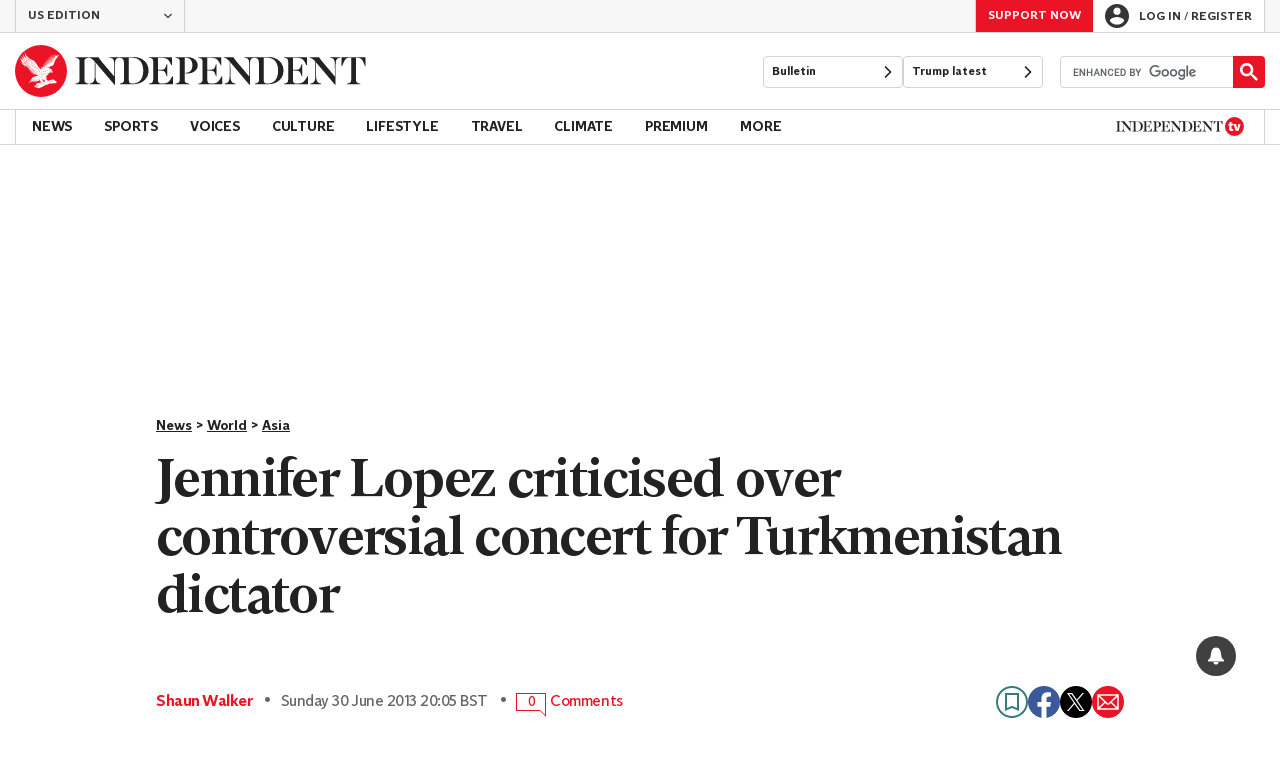

--- FILE ---
content_type: image/svg+xml
request_url: https://www.independent.co.uk/img/icons/chevron.svg
body_size: -902
content:
<svg xmlns="http://www.w3.org/2000/svg" viewBox="0 0 14.9 24" fill="#fff"><path d="M0 21.2L9.2 12 0 2.8 2.9 0l12 12-12 12L0 21.2z"/></svg>

--- FILE ---
content_type: application/javascript; charset=UTF-8
request_url: https://www.independent.co.uk/_build/pubX.7c20335c0d51d74cbd02.js
body_size: -398
content:
(()=>{"use strict";!function(){const e=!0,o="b5a8c20e-7642-44b9-82a5-8c896cbfc109",n="pbjs",t=window[n]=window[n]||{};t.que=t.que||[],window.__pubx__=window.__pubx__||{},window.__pubx__.pubxFFAlwaysEnabled=e;let a=null;window.__pubxLoaded__=Math.random()<.9;const d=`https://floor.pbxai.com/?pubxId=${o}${window.__pubxLoaded__?"":"&pbx_e=1"}&page=${window.location.href}`,i={a:[0,1],b:[2,6],c:[7,11],d:[12,16],e:[17,Number.MAX_SAFE_INTEGER]},u=(e,o)=>{const n=e.bidRequestsCount||0,t=Object.keys(i);for(const e of t){const o=i[e];if(n>=o[0]&&n<=o[1])return e}return t[t.length-1]},_=(e,o)=>e.bidder;if(t.que.push===Array.prototype.push&&(window.__pubxLoaded__,1)){const e=document.createElement("link");e.rel="preload",e.href=d,e.as="fetch",e.crossOrigin=!0,document.head.appendChild(e)}if(window.__pubxLoaded__)try{const e=localStorage.getItem("pubx:defaults"),o=JSON.parse(e),n=o?o.data:a;window.__pubx__.pubxDefaultsAvailable=!0,!n||n&&"object"==typeof n&&n.expiry<Date.now()?window.__pubx__.pubxDefaultsAvailable=!1:a=n}catch(t){console.error("Pubx: Error parsing defaults",t),window.__pubx__.pubxDefaultsAvailable=!1}t.que.push(function(){t.setConfig({floors:{enforcement:{floorDeals:!0},auctionDelay:100,endpoint:{url:d},additionalSchemaFields:{rank:u,bidder:_},data:a}})});const c=document.createElement("script"),p=`https://cdn.pbxai.com/${o}.js?pbxd=${encodeURIComponent(window.location.origin)}`;c.src=p,c.async=!0,document.head.appendChild(c)}()})();

--- FILE ---
content_type: text/javascript;charset=utf-8
request_url: https://p1cluster.cxense.com/p1.js
body_size: 99
content:
cX.library.onP1('27qrwxqq1c4tx1mmau10b2h45h');


--- FILE ---
content_type: text/javascript;charset=utf-8
request_url: https://id.cxense.com/public/user/id?json=%7B%22identities%22%3A%5B%7B%22type%22%3A%22ckp%22%2C%22id%22%3A%22mho3rw4i555d5urp%22%7D%2C%7B%22type%22%3A%22lst%22%2C%22id%22%3A%2227qrwxqq1c4tx1mmau10b2h45h%22%7D%2C%7B%22type%22%3A%22cst%22%2C%22id%22%3A%2227qrwxqq1c4tx1mmau10b2h45h%22%7D%5D%7D&callback=cXJsonpCB1
body_size: 207
content:
/**/
cXJsonpCB1({"httpStatus":200,"response":{"userId":"cx:12zg56c8tp8mt3sgbjibrc9zwi:2zj49plv2ijvz","newUser":false}})

--- FILE ---
content_type: application/javascript; charset=UTF-8
request_url: https://www.independent.co.uk/_build/article.2133b5b9268db08724dd.js
body_size: 9383
content:
(()=>{var e={212:(e,t,n)=>{var o=n(15428),i=/^\s+/;e.exports=function(e){return e?e.slice(0,o(e)+1).replace(i,""):e}},5353:(e,t,n)=>{var o=n(9185),i=n(73224),r=n(12746),a=Math.max,s=Math.min;e.exports=function(e,t,n){var c,l,d,u,m,p,f=0,h=!1,g=!1,b=!0;if("function"!=typeof e)throw new TypeError("Expected a function");function w(t){var n=c,o=l;return c=l=void 0,f=t,u=e.apply(o,n)}function y(e){var n=e-p;return void 0===p||n>=t||n<0||g&&e-f>=d}function v(){var e=i();if(y(e))return x(e);m=setTimeout(v,function(e){var n=t-(e-p);return g?s(n,d-(e-f)):n}(e))}function x(e){return m=void 0,b&&c?w(e):(c=l=void 0,u)}function _(){var e=i(),n=y(e);if(c=arguments,l=this,p=e,n){if(void 0===m)return function(e){return f=e,m=setTimeout(v,t),h?w(e):u}(p);if(g)return clearTimeout(m),m=setTimeout(v,t),w(p)}return void 0===m&&(m=setTimeout(v,t)),u}return t=r(t)||0,o(n)&&(h=!!n.leading,d=(g="maxWait"in n)?a(r(n.maxWait)||0,t):d,b="trailing"in n?!!n.trailing:b),_.cancel=function(){void 0!==m&&clearTimeout(m),f=0,c=p=l=m=void 0},_.flush=function(){return void 0===m?u:x(i())},_}},9185:e=>{e.exports=function(e){var t=typeof e;return null!=e&&("object"==t||"function"==t)}},12746:(e,t,n)=>{var o=n(212),i=n(9185),r=n(68110),a=/^[-+]0x[0-9a-f]+$/i,s=/^0b[01]+$/i,c=/^0o[0-7]+$/i,l=parseInt;e.exports=function(e){if("number"==typeof e)return e;if(r(e))return NaN;if(i(e)){var t="function"==typeof e.valueOf?e.valueOf():e;e=i(t)?t+"":t}if("string"!=typeof e)return 0===e?e:+e;e=o(e);var n=s.test(e);return n||c.test(e)?l(e.slice(2),n?2:8):a.test(e)?NaN:+e}},15428:e=>{var t=/\s/;e.exports=function(e){for(var n=e.length;n--&&t.test(e.charAt(n)););return n}},22750:e=>{e.exports=function(e){return null!=e&&"object"==typeof e}},27335:(e,t,n)=>{var o=n(50613),i=Object.prototype,r=i.hasOwnProperty,a=i.toString,s=o?o.toStringTag:void 0;e.exports=function(e){var t=r.call(e,s),n=e[s];try{e[s]=void 0;var o=!0}catch(e){}var i=a.call(e);return o&&(t?e[s]=n:delete e[s]),i}},38036:(e,t,n)=>{var o=n(50613),i=n(27335),r=n(44082),a=o?o.toStringTag:void 0;e.exports=function(e){return null==e?void 0===e?"[object Undefined]":"[object Null]":a&&a in Object(e)?i(e):r(e)}},42273:(e,t,n)=>{var o=n(88716),i="object"==typeof self&&self&&self.Object===Object&&self,r=o||i||Function("return this")();e.exports=r},44082:e=>{var t=Object.prototype.toString;e.exports=function(e){return t.call(e)}},50613:(e,t,n)=>{var o=n(42273).Symbol;e.exports=o},68110:(e,t,n)=>{var o=n(38036),i=n(22750);e.exports=function(e){return"symbol"==typeof e||i(e)&&"[object Symbol]"==o(e)}},73224:(e,t,n)=>{var o=n(42273);e.exports=function(){return o.Date.now()}},79378:(e,t,n)=>{var o=n(5353),i=n(9185);e.exports=function(e,t,n){var r=!0,a=!0;if("function"!=typeof e)throw new TypeError("Expected a function");return i(n)&&(r="leading"in n?!!n.leading:r,a="trailing"in n?!!n.trailing:a),o(e,t,{leading:r,maxWait:t,trailing:a})}},88716:(e,t,n)=>{var o="object"==typeof n.g&&n.g&&n.g.Object===Object&&n.g;e.exports=o}},t={};function n(o){var i=t[o];if(void 0!==i)return i.exports;var r=t[o]={exports:{}};return e[o](r,r.exports,n),r.exports}n.g=function(){if("object"==typeof globalThis)return globalThis;try{return this||new Function("return this")()}catch(e){if("object"==typeof window)return window}}(),(()=>{"use strict";const e="home improvement",t="money",o="travel",i="/home-improvement",r="/money",a="/travel",s="esi_puid",c="js-comment",l="js-comment-count",d=(e,t=null)=>{const n=`; ${document.cookie}`.split(`; ${e}=`);return 2===n.length?decodeURIComponent(n.pop().split(";").shift()):t};const u=(e,t=null)=>{var n,o;const i=`; ${document.cookie}`.split(`; ${e}=`);return 2===i.length?decodeURIComponent(null!==(n=null===(o=i.pop())||void 0===o?void 0:o.split(";").shift())&&void 0!==n?n:""):t};function m(e){return m="function"==typeof Symbol&&"symbol"==typeof Symbol.iterator?function(e){return typeof e}:function(e){return e&&"function"==typeof Symbol&&e.constructor===Symbol&&e!==Symbol.prototype?"symbol":typeof e},m(e)}function p(e){var t=function(e,t){if("object"!=m(e)||!e)return e;var n=e[Symbol.toPrimitive];if(void 0!==n){var o=n.call(e,t||"default");if("object"!=m(o))return o;throw new TypeError("@@toPrimitive must return a primitive value.")}return("string"===t?String:Number)(e)}(e,"string");return"symbol"==m(t)?t:t+""}function f(e,t,n){return(t=p(t))in e?Object.defineProperty(e,t,{value:n,enumerable:!0,configurable:!0,writable:!0}):e[t]=n,e}function h(e,t){var n=Object.keys(e);if(Object.getOwnPropertySymbols){var o=Object.getOwnPropertySymbols(e);t&&(o=o.filter(function(t){return Object.getOwnPropertyDescriptor(e,t).enumerable})),n.push.apply(n,o)}return n}function g(e){for(var t=1;t<arguments.length;t++){var n=null!=arguments[t]?arguments[t]:{};t%2?h(Object(n),!0).forEach(function(t){f(e,t,n[t])}):Object.getOwnPropertyDescriptors?Object.defineProperties(e,Object.getOwnPropertyDescriptors(n)):h(Object(n)).forEach(function(t){Object.defineProperty(e,t,Object.getOwnPropertyDescriptor(n,t))})}return e}const b=(e,t={})=>(((e,t={})=>{const n=JSON.stringify(t,null,2),o=n.split("\n").reduce((e,t)=>t.length>=e?t.length:e,0),i=e.length,r=Math.max(i,o),a=`  ${e.padEnd(r)}  `,s=n.split("\n").map(e=>`  ${e.padEnd(r)}  `),c=s.length>1?`%c${s.slice(0,1)}\n%c${s.slice(1,-1).join("\n")}\n%c${s.slice(-1)}\n`:`%c${s[0]}\n`,l=s.length>1?["font-family:monospace; background: #333; color: #eee; padding-top: 5px;","font-family:monospace; background: #333; color: #eee;","font-family:monospace; background: #333; color: #eee; padding-bottom: 10px; border-radius: 0 0 6px 6px"]:["font-family:monospace; background: #333; color: #eee; padding-top: 5px; padding-bottom: 10px; border-radius: 0 0 6px 6px"];console.log(`%c${a}\n${c}`,"font-family:monospace; background: #333; color: #eee; border-bottom: 1px solid #666; padding: 5px 0; border-radius: 6px 6px 0 0",...l)})(`CustomEvent: ${e}`,t),new CustomEvent("analytics-trigger",{detail:{data:g({},t),eventName:e}})),w=(e,t)=>{return n=b(e,t),void document.body.dispatchEvent(n);var n},y=(e={})=>w("comment",e),v=(e={})=>w("load_more_comments",e);let x,_;const E=()=>{if("undefined"==typeof window)return"prod"!=={NODE_ENV:"production",npm_config_domain:""}.SERVER;if("undefined"!=typeof window&&void 0===x){var e;const t=new URLSearchParams(null===(e=window)||void 0===e||null===(e=e.location)||void 0===e?void 0:e.search);x=t.has("__DEBUG__")}return x||"true"===u("__DEBUG__")},j=()=>{var e;return void 0===_&&(_=!0===(null===(e=window.JSGlobals)||void 0===e||null===(e=e.featureFlags)||void 0===e?void 0:e.feat__sentry)),_},S=(...e)=>{E()&&console.group(...e)},k=(...e)=>{E()&&console.groupEnd(...e)},$=(...e)=>{E()&&console.log(...e)},O=(...e)=>{var t;const n=E(),o=j();n&&console.error(...e),o&&(null===(t=window.Sentry)||void 0===t||t.captureException(...e))},C=["Registration is a free and easy way to support our truly independent journalism"];const T=(e,t)=>{const n=document.getElementById("loginButton"),o=document.getElementById("registerLink");o&&o.setAttribute("href",function(e,t){if(!e&&!t)return"/register";const n=new URLSearchParams;return e&&n.append("regSourceMethod",e),t&&n.append("regSourceSection",t),`/register?${n.toString()}`}(e,t)),localStorage.setItem("returnUrl",window.location.href),localStorage.setItem("regSourceMethod",e),localStorage.setItem("regSourceSection",t),n&&n.click()},I=(e,{async:t=!0,defer:n=document.location.search.includes("___FORCE_DEFER___"),parent:o=document.body,attributes:i}={})=>{window.JSGlobals=window.JSGlobals||{};const r=window.JSGlobals.loadedJS=[];return new Promise((a,s)=>{const c=(e instanceof Array?e:[e]).map(e=>r.includes(e)?Promise.resolve():new Promise((a,s)=>{const c=((e,{id:t,async:n,defer:o,ok:i,error:r,attributes:a})=>{const s=document.createElement("script");return s.onload=i,s.onerror=r,t&&"undefined"!==t&&(s.id=t),n&&!o&&s.setAttribute("async",""),o&&s.setAttribute("defer",""),a&&a.forEach(([e,t])=>{s.setAttribute(e,t)}),s.src=e,s})(e,{async:t,defer:n,ok:a,error:s,attributes:i});o.appendChild(c),r.push(e)}));return Promise.all(c).then(a,s)})};let L=0;const P=e=>{L++,$(`Commenting: Reauthenticating, attempt ${L}`),window.vf.session.logout().then(window.vf.session.login.cookie(u(s)||"")).then(()=>{e&&setTimeout(e,500)})},R=(e,t)=>{(async(e,t)=>{const n=new FormData;return Object.keys(t).forEach(e=>{n.append(e,t[e])}),await fetch(e,{method:"POST",mode:"same-origin",cache:"no-cache",credentials:"same-origin",body:n})})(`/internal-api/comments/nickname/submit?__amp_source_origin=${window.location.origin}`,{nickname:e}).then(e=>{if(200!==e.status)return e.json().then(({message:e})=>{t({success:!1,errorMessage:e})});t({success:!0})}).catch(e=>{t({success:!1,errorMessage:e.message})})},M=()=>{const[e]=document.getElementsByClassName("vf-post-form"),t=e.firstElementChild;t instanceof HTMLDivElement&&(t.style.display="none");const n=(e=>{const t=document.createElement("div"),n=document.createElement("h2"),o=document.createElement("p"),i=document.createElement("div"),r=document.createElement("input"),a=document.createElement("button");return t.id="add-nickname-form",n.innerHTML="We have noticed you don't have a commenting name yet.",o.innerHTML="Your commenting name is what people will see when you make any comments across Independent articles. Please don't use anything rude or anything that could identify you.",r.setAttribute("placeholder","Commenting name"),r.setAttribute("pattern","^[A-Za-z0-9]{3,40}$"),r.required=!0,a.innerHTML="SUBMIT",a.disabled=!0,t.appendChild(n),t.appendChild(o),t.appendChild(i),i.appendChild(r),i.appendChild(a),a.addEventListener("click",({target:t})=>{if(t instanceof HTMLInputElement&&t.disabled)return!1;e(r.value.trim())}),r.addEventListener("keypress",e=>{var t;(t=e.key.charCodeAt(0))>64&&t<91||t>96&&t<123||8===t||t>=48&&t<=57||e.preventDefault()}),r.addEventListener("input",e=>{a.disabled=e.target instanceof HTMLInputElement&&!e.target.checkValidity()}),t})(o=>{R(o,({success:o,errorMessage:i})=>{o?(e.removeChild(n),t instanceof HTMLDivElement&&(t.style.display="block"),P()):alert(i)})});e.appendChild(n)},A=()=>{window.vf.context.get("user").then(e=>{e&&("guest"===e.user_privilege||u(s)!==e.social_login_id?P(()=>{L<10&&A()}):"anonymous"===e.name.toLowerCase()&&($("Commenting: User has not set nickname, initialising nickname form"),M()))})},D=()=>{var e;null===(e=document.getElementById("comments"))||void 0===e||e.addEventListener("click",({target:e})=>{var t;e instanceof HTMLElement&&(e.className.split(" ").some(e=>e.startsWith("vf-content-actions__like")||e.startsWith("vf-content-actions__dislike"))?((e={})=>{w("vote_comment_click",e)})({}):["Flag","Flagged"].includes(null===(t=e.innerText)||void 0===t?void 0:t.trim())?((e={})=>{w("flag_comment_click",e)})({}):e.closest(".vf-load-more__button")&&v())})},B=()=>u("loggedIn"),N=e=>{[...document.getElementsByClassName(c)].forEach(t=>{if(t instanceof HTMLElement){const n=t.querySelector(`.${l}`);t.dataset.count=e.toString()||"0",n&&(n.innerHTML=e.toString()||"")}})},F=()=>{D(),window.vf.$prepublish((e,t,...n)=>{if(console.log(`Commenting: channel = ${e}; event = ${t};`),"commenting"===e&&"loaded"===t){try{(()=>{const e=document.getElementById("comments"),t=(null==e?void 0:e.offsetHeight)||0,n=new URLSearchParams(document.location.search).get("__vfz");if(t>600&&!n){null==e||e.classList.add("height-limited");const t=document.createElement("button");t.className="show-more",t.innerHTML="See more comments",null==e||e.appendChild(t);const n=()=>{null==e||e.removeChild(t),null==e||e.classList.remove("height-limited"),null==e||e.removeEventListener("click",n),v()};null==e||e.addEventListener("click",n)}})()}catch(e){O("Commenting: Error in initViafora()->limitCommentingHeight()",e)}try{[...document.getElementsByClassName(c)].forEach(e=>{if(e instanceof HTMLElement){const t=e.querySelector(`.${l}`),n=e.querySelector(".js-comment-plural"),o=parseInt(e.dataset.count||"");t&&n&&(t.innerHTML=o>0?o.toString():'<span class="comments-empty"></span>',n.innerHTML=1===o?"Comment":"Comments")}})}catch(e){O("Commenting: Error in initViafora()->changeCTA()",e)}B()?A():window.vf.context.get("user").then(e=>{var t;0!==e.id&&(null===(t=window.viafoura)||void 0===t||t.session.logout())})}if("comment"===e&&"created"===t&&y({commentType:"first comment"}),"authentication"===e&&"required"===t){var o,i;const[e]=null!==(o=window.JSGlobals.sections)&&void 0!==o?o:[];return T("Commenting",null!==(i=e.sourcePath)&&void 0!==i?i:""),!1}return{channel:e,event:t,args:n}}),window.vf.$subscribe("authentication","logout",()=>{var e;((e={})=>{w("logout_success",e)})(),e="/user/logout",location.href=e}),window.vf.$subscribe("comment-reply","posted",()=>{y({commentType:"reply"})})},U=()=>!!document.getElementById("comments"),H=async()=>{if(!u(s)&&B()){const e=await fetch("/api/puid"),t=await e.json();((e,t,n)=>{const o=new Date;if(n&&(n.days||n.hours)){const e=n.days?24*n.days*60*60*1e3:60*n.hours*60*1e3;o.setTime(o.getTime()+e)}const i=[];i.push(`${e}=${encodeURIComponent(t)}`),i.push("path=/"),i.push("secure"),n&&i.push(`expires=${o.toUTCString()}`),document.cookie=i.join(";")})(s,t.uid,{days:365})}},J=async()=>{U&&((async()=>{const{endpoint:e,section_uuid:t}=window.JSGlobals.viafoura||{},n="article_original_source_id"in window.digitalData?null===(o=window.digitalData.article_original_source_id)||void 0===o?void 0:o.replace("b",""):"article_id_root"in window.digitalData?window.digitalData.article_id_root:"";var o;const i={method:"POST",headers:{accept:"application/json","content-type":"application/json"},body:JSON.stringify([n])};try{var r;const n=await fetch(`${e}/v4/livecomments/${t}/content-containers/comment-count-and-status/by-container-ids`,i);return(null===(r=(await n.json())[0])||void 0===r?void 0:r.commentCount)||0}catch(e){console.error(e)}return 0})().then(N),await H(),window.vfQ=window.vfQ||[],window.vfQ.push(F),I("//cdn.viafoura.net/entry/index.js"))},G=async()=>{document.getElementsByClassName("fb-post").length>0&&await I("https://connect.facebook.net/en_US/sdk.js#xfbml=1&version=v11.0")},q=()=>{var e;const{url:t}=(null===(e=window.JSGlobals)||void 0===e?void 0:e.heyFlow)||{};t?t&&I(t):console.error("No heyFlow URL is found",{cause:window.JSGlobals?"heyFlow object is missing or does not contain a URL":"JSGlobals is undefined"})},W=async()=>{document.getElementsByClassName("instagram-media").length>0&&await I("https://www.instagram.com/embed.js")},V=()=>{const e=document.querySelectorAll("[data-parallax]");e.length&&window.addEventListener("scroll",function(){e.forEach(e=>{var t;const n=e.getBoundingClientRect().top;if(!n||n>window.innerHeight)return;const o=null!==(t=e.dataset.parallax)&&void 0!==t?t:"",i=(e=>{const t=window.innerHeight;let n=0;for(let t=e;t;t=t.offsetParent)n+=t.offsetTop;return n<t?n:t})(e),r=(i-n)*-(parseFloat(o)-1);e.style.transform=`translateY(${r.toFixed(0)}px)`})})};var z=n(5353);var Q=n(79378);function Y(e,t){var n=Object.keys(e);if(Object.getOwnPropertySymbols){var o=Object.getOwnPropertySymbols(e);t&&(o=o.filter(function(t){return Object.getOwnPropertyDescriptor(e,t).enumerable})),n.push.apply(n,o)}return n}function K(e){for(var t=1;t<arguments.length;t++){var n=null!=arguments[t]?arguments[t]:{};t%2?Y(Object(n),!0).forEach(function(t){f(e,t,n[t])}):Object.getOwnPropertyDescriptors?Object.defineProperties(e,Object.getOwnPropertyDescriptors(n)):Y(Object(n)).forEach(function(t){Object.defineProperty(e,t,Object.getOwnPropertyDescriptor(n,t))})}return e}var Z=Object.defineProperty,X=(e,t)=>Z(e,"name",{value:t,configurable:!0});function ee(e){return e?e.charAt(0).toUpperCase()+e.slice(1):""}X(ee,"upperFirst");const te=X((e,t)=>{throw new Error(`Value for ${e} must be greater or equal to ${t}`)},"handleError");function ne(e){return e<1&&te("minWidth",1),`(min-width: ${e}px)`}function oe(e){return e<2&&te("maxWidth",2),`(max-width: ${e-1}px)`}function ie(e){return Object.entries(e).sort(([,e],[,t])=>e>t?1:-1)}function re(e){return ie(e).reduce((e,[t,n],o,i)=>{const r=i[o+1],a=ne(n),s=r&&oe(r[1]),c=oe(n);if(r&&n===r[1])throw new Error(`Duplicate width value of ${n} detected for ${t} and ${r[0]}`);return e=K(K({},e),{},{[t]:a,[`max${ee(t)}`]:c,[`only${ee(t)}`]:r?`${a} and ${s}`:a})},{})}X(ne,"minWidth"),X(oe,"maxWidth"),X(ie,"sortSizesAscending"),X(re,"generateMediaQueryRules");const ae=re({mobile:360,tablet:768,laptop:1e3,desktop:1250}),{mobile:se,maxMobile:ce,onlyMobile:le,tablet:de,maxTablet:ue,onlyTablet:me,laptop:pe,maxLaptop:fe,onlyLaptop:he,desktop:ge,maxDesktop:be,onlyDesktop:we}=ae;Symbol.toStringTag;let ye=!1;const ve=async()=>{window.matchMedia(pe).matches&&!ye&&(await I(["//cdn.mediavoice.com/nativeads/script/esi/esi-rr-collection.js"]),ye=!0)},xe=async()=>{document.getElementsByClassName("reddit-embed-bq").length>0&&await I("https://embed.reddit.com/widgets.js")},_e="taboola-below-article-1",Ee="taboola-carousel-thumbnails",je="taboola-mid-article-thumbnails",Se="taboola-mid-article-thumbnails-us-premium",ke=()=>{var e;return!(null===(e=window.JSGlobals)||void 0===e||!e.isBulletin)};function $e(e,t){var n=Object.keys(e);if(Object.getOwnPropertySymbols){var o=Object.getOwnPropertySymbols(e);t&&(o=o.filter(function(t){return Object.getOwnPropertyDescriptor(e,t).enumerable})),n.push.apply(n,o)}return n}function Oe(e){for(var t=1;t<arguments.length;t++){var n=null!=arguments[t]?arguments[t]:{};t%2?$e(Object(n),!0).forEach(function(t){f(e,t,n[t])}):Object.getOwnPropertyDescriptors?Object.defineProperties(e,Object.getOwnPropertyDescriptors(n)):$e(Object(n)).forEach(function(t){Object.defineProperty(e,t,Object.getOwnPropertyDescriptor(n,t))})}return e}const Ce="homepage",Te="category",Ie=[{mode:"thumbnails-d1",container:_e,placement:"Below Article Thumbnails",target_type:"mix"},{mode:"alternating-thumbnails-d1",container:Ee,placement:"Mid Article Thumbnails",target_type:"mix"},{mode:"thumbnails-k1",container:"taboola-right-rail",placement:"Right Rail Thumbnails",target_type:"mix"},{mode:"organic-thumbs-feed-01",container:"taboola-below-indy-best-feed",placement:"Below Indy Best Feed",target_type:"mix"},{mode:"rbox-tracking",container:"taboola-newsroom",placement:"Newsroom"},{mode:"thumbs-feed-hero-1sc-6sc-esi-inde",container:"taboola-ms-hero",placement:"MS Hero",target_type:"mix"},{mode:"thumbnails-mid-a",container:"taboola-mid-article-thumbnails-live-blogs",placement:"Mid Article Thumbnails Live Blogs",target_type:"mix"},{mode:"thumbnails-stream-1x4-a_sc",container:"taboola-mid-article-thumbnails-crime",placement:"Mid Article Thumbnails Crime",target_type:"mix"},{mode:"thumbnails-a-sc",container:"taboola-below-article-thumbnails-crime",placement:"Below Article Thumbnails Crime",target_type:"mix"},{mode:"thumbnails-rr-sc",container:"taboola-right-rail-thumbnails-crime",placement:"Right Rail Thumbnails Crime",target_type:"mix"}],Le=[{mode:"thumbs-feed-01",container:"taboola-below-section-front-feed",placement:"Below Section Front Feed",target_type:"mix"},{mode:"thumbs-feed-01",container:"taboola-mobile-below-section-front-feed",placement:"Mobile Below Section Front Feed",target_type:"mix"}],Pe=[{mode:"alternating-thumbnails-stream-1x4",container:`${je}-ii`,placement:"Mid Article Thumbnails II",target_type:"mix"},{mode:"alternating-thumbnails-stream-1x4-a",container:`${je}-iii`,placement:"Mid Article Thumbnails III",target_type:"mix"},{mode:"alternating-thumbnails-stream-1x4",container:`${Se}-ii`,placement:"Mid Article Thumbnails Premium Articles",target_type:"mix"},{mode:"alternating-thumbnails-stream-1x4-a",container:`${Se}-iii`,placement:"Mid Article Thumbnails Premium Articles II",target_type:"mix"}],Re=()=>{const{host:e,pathname:t}=window.location;return`//${e}${t}`},Me=()=>{window._taboola=window._taboola||[];const{article:e,section:t,sectionName:n}=window.JSGlobals,o=!!e,i=!!t,r=[],a=ke(),{sectionUnits:s=[],pageType:c}=window.JSGlobals.taboola||{};if(e&&c){const t=a?"photo":c;window._taboola.push({[t]:"auto",url:Re()});const n=document.getElementById("stickyFooterContainer");window._taboola.push({listenTo:"visible",handler:e=>{e.detail.placement.includes("Below Article Thumbnails | Card 19")&&n&&(n.style.display="none")}}),(e=>{var t;const{user_status:n,uid:o}=window.digitalData;var i;window._taboola.push({unified_id:o,user_type:(i=n,{premium:"subscriber",registered:"registered",anonymous:"guest"}[i]||"other"),paywall:null!==(t=e.premium)&&void 0!==t&&t&&"premium"!==n})})(e),e.premium&&window._taboola.push({premium:!0})}if(i){const e="News"===n?Ce:Te;window._taboola.push({[e]:"auto"}),s.forEach(t=>{delete t.category,(e===Ce&&t.pageType===Ce||e===Te&&t.pageType===Te)&&r.push(t)}),r.push(...Le)}if(o){const e=[_e,Ee,`${je}-ii`];[...Pe,...Ie].forEach(t=>{e.includes(t.container)&&"true"===u("feat__use_light_ad_rules")&&"true"===u("is_mobile_or_tablet")&&(t.placement+=" lal test"),r.push(t)}),a&&r.push(...(()=>{const e={mode:"thumbnails-mid-b",placement:"Bulletin Article Feed",target_type:"mix"};return[Oe(Oe({},e),{},{container:"taboola-bulletin-mid-article-thumbnails"}),Oe(Oe({},e),{},{container:"taboola-bulletin-mid-article-thumbnails-two"})]})())}r.forEach(e=>(e=>{if(e.container){const t=document.getElementById(e.container);t&&"none"!==window.getComputedStyle(t).getPropertyValue("display")&&window._taboola.push(e)}})(e)),window._taboola.push({flush:!0})},Ae=async()=>{var e,t;const n=(()=>{var e;const{publisherId:t,publisherIdIndyBest:n}=window.JSGlobals.taboola||{};return null!==(e=window.location.pathname)&&void 0!==e&&e.includes("indybest")?n:t})();await I([`//cdn.taboola.com/libtrc/${n}/loader.js`]),null===(e=window)||void 0===e||null===(e=e.performance)||void 0===e||null===(t=e.mark)||void 0===t||t.call(e,"tbl_ic")},De="https://clicks.trx-hub.com/xid/esimedia_t58ukgmjkf95_theindependent",Be="social",Ne="search",Fe="independent",Ue={[Ne]:[/google\.com$/i,/bing\.com$/i,/yahoo\.com$/i,/baidu\.com$/i,/yandex\.com$/i,/duckduckgo\.com$/i,/ask\.com$/i,/ecosia\.org$/i,/aol\.(com|co\.uk)$/i,/archive\.org$/i,/brave\.com$/i,/petal_search$/i],[Be]:[/pinterest\.com$/i,/instagram\.com$/i,/facebook\.com$/i,/tiktok\.com$/i,/twitter\.com$/i],[Fe]:[/independent/i]},He=()=>{document.getElementsByClassName("twitter-post").length>0&&(window.twttr=function(e,t,n){let o,i=e.getElementsByTagName(t)[0],r=window.twttr||{};return e.getElementById(n)||(o=e.createElement(t),o.id=n,o.src="https://platform.twitter.com/widgets.js",i.parentNode.insertBefore(o,i),r._e=[],r.ready=function(e){r._e.push(e)}),r}(document,"script","twitter-wjs"))},Je=(e,t)=>{if(!e.get("q")&&!t.url)throw new Error("The url is required but was not provided");const{url:n,articleUrl:o,articleId:i,author:r,tags:a,section:s,category:c,subCategory:l,updatedDateTime:d,productName:u,campaign:m,position:p,term:f,locationUserAgent:h,locationReferrer:g,locationUtmSource:b,fbclid:w,gclid:y}=t,v=g?function(e){if(!e)return null;try{const{hostname:t}=new URL(e);return t}catch(t){return e}}(g):"",x=g&&function(e){if(!e)return null;try{const{hostname:t}=new URL(e),[n]=Object.entries(Ue).find(([e,n])=>n.some(e=>e.test(t)));return n}catch(e){return console.warn(e),null}}(g)||b||g&&""!==g&&"others"||"",_=(t,n,o)=>{n?e.set(t,n):e.has(t)||e.append(t,o||"N/A")};return n&&e.set("q",n),_("p",o),_("article_id",i),_("author",r),_("tag",a),_("section",s),_("category",c),_("sub_category",l),_("updated_time",d),_("utm_content",u),_("utm_campaign",m),_("utm_term",p?`${f||"B"}-${p}`:f),_("utm_medium",h),_("ref",v),_("utm_source",x,"direct"),_("fbclid",w),_("gclid",y),e};function Ge(e,t){if((n=e)&&"string"==typeof n&&n.includes(De)){const n=new URL(e),o=new URLSearchParams(n.search),i=Je(o,t);return`${n.origin}${n.pathname}?${i.toString()}`}var n;return e}const qe=()=>{const e=navigator.userAgent,t=navigator.maxTouchPoints||0;return/mobile|iphone/i.test(e)?"mobile":/android/i.test(e)||/ipad/i.test(e)||/macintosh/i.test(e)&&t>0||/windows nt/i.test(e)&&(/surface/i.test(e)||/tablet/i.test(e))?"tablet":"desktop"},We=document.documentElement;let Ve=!1;const ze=()=>We.classList.contains("indy-ready"),Qe=e=>{Ve||(Ve=!0,e())},Ye=e=>{((e,t)=>{if(!e)return;let n=e.classList.toString();const o=new MutationObserver(i=>{for(const r of i)if("class"===r.attributeName){const i=e.classList.toString();if(i!==n){t(o),n=i;break}}});o.observe(e,{attributes:!0})})(We,()=>{ze()&&Qe(e)})};var Ke={maxInProgress:5,failFast:!1,nextCheck:function(e,t){return Promise.resolve(e.amountStarted<t.length)},ignoreIsFunctionCheck:!1};function Ze(e,t){return new Promise(function(n,o){(function(e,t){return new Promise(function(n,o){var i=Object.assign({},Ke,t),r={lastCompletedIndex:-1,amountDone:0,amountStarted:0,amountResolved:0,amountRejected:0,amountNextCheckFalsey:0,rejectedIndexes:[],resolvedIndexes:[],nextCheckFalseyIndexes:[],taskResults:[]};if(0===e.length)return n(r);for(var a=!1,s=0,c=function(e,t){if(r.taskResults[t]=e,r.rejectedIndexes.push(t),r.amountRejected++,!0===i.failFast)return r.lastCompletedIndex=t,a=!0,o(r);l(t)},l=function(t){if(!0!==a){if(r.amountDone++,r.lastCompletedIndex=t,"function"==typeof i.progressCallback&&i.progressCallback(r),r.amountDone===e.length)return n(r);s<e.length&&d(s++)}},d=function(t){i.nextCheck(r,e).then(function(n){!0===n?function(t){if(r.amountStarted++,"function"==typeof e[t])try{e[t]().then(function(e){r.taskResults[t]=e,r.resolvedIndexes.push(t),r.amountResolved++,l(t)},function(e){c(e,t)})}catch(e){c(e,t)}else{if(!0!==i.ignoreIsFunctionCheck)return a=!0,o(new Error("tasks["+t+"]: "+e[t]+", is supposed to be of type function"));r.taskResults[t]=e[t],r.resolvedIndexes.push(t),r.amountResolved++,l(t)}}(t):(r.amountNextCheckFalsey++,r.nextCheckFalseyIndexes.push(t),l(t))},o)},u=0;u<Math.min(i.maxInProgress,e.length);u++)d(s++)})})(e,t).then(function(e){n(e.taskResults)},function(e){e instanceof Error?o(e):o(e.taskResults[e.rejectedIndexes[0]])})})}function Xe(e,t){return Ze(e,Object.assign({},{failFast:!0},t))}const et={};let tt;const nt=()=>Date.now()-tt,ot=e=>{const t=nt();$(`finished ${e} load @ ${t}, duration ${t-et[e]}`),delete et[e]},it=e=>Object.keys(e).map(t=>async()=>{const n=e[t];if(n){(e=>{const t=nt();et[e]=t,$(`starting ${e} load @ ${t}`)})(t);try{if("function"==typeof n)await n(),ot(t);else if(await n.method(),ot(t),n.dependents){S(`${t} deps`),await Xe(it(n.dependents)),k()}}catch(e){console.warn(`Error caught in ${t}()`),console.error(e)}}}),rt=async e=>{for(let t=0;t<e.length;t++){S(`group ${t+1}`),await Xe(it(e[t])),k()}},at=window.JSGlobals,st=at.domain,ct="independent.co.uk"===st,lt="independentespanol.com"===st,dt=ke(),ut=[{taboola:at.hasTaboola&&(async()=>{if(!window.JSGlobals.taboola)return;Ie.map(e=>document.getElementById(e.container)).length&&((()=>{const e=Re();localStorage.setItem("subscription-cause",e)})(),await(async()=>{await Ae(),Me()})())}),initComments:at.userComments&&!dt&&J},{polar:!lt&&(()=>{ve(),window.addEventListener("resize",Q(ve,500))}),parallax:V,redditEmbed:xe,instagramEmbed:W,twitterWidgets:He,persistentPlayer:()=>{const e="true"===d("subscriber"),t=document.querySelector(".article-liveblog");if(e&&t){let e;const t=function(){window.matchMedia("(min-width: 1000px)").matches?e=(()=>{const e=document.querySelector(".video-hero-wrapper"),t="sticky-video";let n;document.querySelector("#video-popout-close");const o=()=>{window.matchMedia("(min-width: 930px)").matches&&(n=new IntersectionObserver(e=>{e.forEach(e=>{e.intersectionRatio<.5&&e.boundingClientRect.top<0?e.target.classList.add(t):e.target.classList.remove(t)})},{threshold:.5}),n.observe(e))};return window.addEventListener("orientationchange",o),{dispose(){n&&n.unobserve(e),window.removeEventListener("orientationchange",o)}}})():e&&e.dispose()};window.addEventListener("orientationchange",t),window.addEventListener("resize",z(t,100)),t()}else(()=>{var e;const t=document.querySelector(".video-top-container.video"),n=document.querySelector(".video-hero-wrapper"),o=document.querySelector("#video-popout-close"),i=null===(e=document.getElementById("video_holder"))||void 0===e||null===(e=e.firstElementChild)||void 0===e||null===(e=e.firstElementChild)||void 0===e?void 0:e.id;let r=2e4;(window.innerWidth||document.documentElement.clientWidth||document.body.clientWidth)<620&&(r=1e4);const a="sticky",s=new IntersectionObserver(e=>{e.forEach(e=>{e.intersectionRatio<.5&&e.boundingClientRect.top<0?(n.style.height=`${n.clientHeight}px`,e.target.classList.add(a)):(n.style.height=null,e.target.classList.remove(a))})},{threshold:.5});s.observe(t),o&&(o.addEventListener("click",()=>{t.classList.add("closed")}),o.classList.contains("sensitive")?o.classList.add("shown"):setTimeout(()=>{o.classList.add("shown")},r)),"undefined"!=typeof jwplayer&&i&&(jwplayer(i).on("autostartNotAllowed",({error:e,reason:t,type:n})=>{$("jwplayer autostartNotAllowed",e,t,n)}),jwplayer(i).on("error",({code:e,message:t,sourceError:n,type:o})=>{$("jwplayer error",e,t,n,o)}),jwplayer(i).on("warning",({code:e,message:t,sourceError:n,type:o})=>{$("jwplayer warning",e,t,n,o)}))})()},facebookSDK:G},{heyFlow:ct&&((t=>{var n,o,r,a;if(!t)return console.warn("Invalid article object."),!1;const s=null!==(n=null===(o=t.sections)||void 0===o?void 0:o.includes(e))&&void 0!==n&&n,c=null!==(r=null===(a=t.hierarchy)||void 0===a?void 0:a.some(({path:e})=>e.startsWith(i)))&&void 0!==r&&r;return s||c})(at.article)||(e=>{var n,o,i,a;if(!e)return console.warn("Invalid article object."),!1;const s=null!==(n=null===(o=e.sections)||void 0===o?void 0:o.includes(t))&&void 0!==n&&n,c=null!==(i=null===(a=e.hierarchy)||void 0===a?void 0:a.some(({path:e})=>e.startsWith(r)))&&void 0!==i&&i;return s||c})(at.article)||(e=>{var t,n;if(!e)return console.warn("Invalid article object."),!1;const i=(r=e.sections,s=o,null==r?void 0:r.some(e=>e.toLowerCase()===s));var r,s;const c=null!==(t=null===(n=e.hierarchy)||void 0===n?void 0:n.some(({path:e})=>e.startsWith(a)))&&void 0!==t&&t;return i||c})(at.article))&&q},{trackonomicsAffiliateLinks:()=>{const e=document.querySelectorAll(`a[href^="${De}"]`),t=document.referrer||null,n=new URLSearchParams(window.location.search).get("utm_source");null==e||e.forEach(e=>{const o=Ge(e.getAttribute("href"),{locationUserAgent:qe(),locationReferrer:t,locationUtmSource:n});e.setAttribute("href",o)})},trackonomics:()=>{var e,t;const n=null===(e=JSGlobals)||void 0===e?void 0:e.article,o=null===(t=JSGlobals)||void 0===t||null===(t=t.trackonomics)||void 0===t?void 0:t.customerId;if(n&&o){const e=`https://cdn-magiclinks.trackonomics.net/client/static/v2/${o}.js`,t=[["id","funnel-relay-installer"],["data-property-id","PROPERTY_ID"],["data-customer-id",o]];try{I(e,{attributes:t,defer:!0})}catch(e){console.error("Failed to load the Trackonomics script:",e)}}}}];var mt;mt=async()=>await rt(ut),ze()?mt():(Ye(mt),(e=>{setTimeout(()=>Qe(e),3e3)})(mt))})()})();